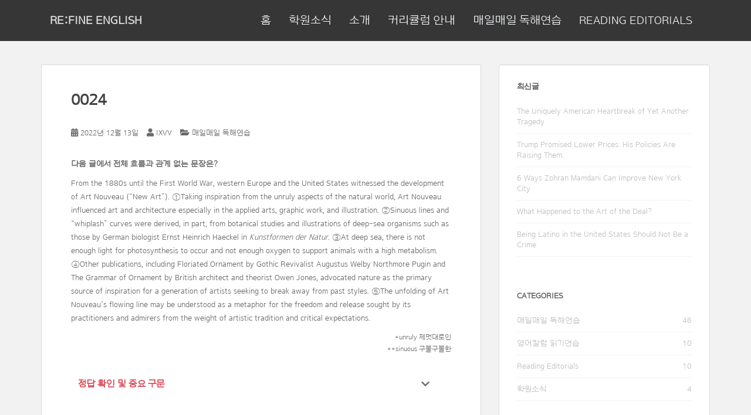

--- FILE ---
content_type: text/html; charset=UTF-8
request_url: https://blog.acidcloud.net/2022/12/13/0024/
body_size: 14737
content:
<!doctype html>
<!--[if !IE]>
<html class="no-js non-ie" lang="ko-KR"> <![endif]-->
<!--[if IE 7 ]>
<html class="no-js ie7" lang="ko-KR"> <![endif]-->
<!--[if IE 8 ]>
<html class="no-js ie8" lang="ko-KR"> <![endif]-->
<!--[if IE 9 ]>
<html class="no-js ie9" lang="ko-KR"> <![endif]-->
<!--[if gt IE 9]><!-->
<html class="no-js" lang="ko-KR"> <!--<![endif]-->
<head>
<meta charset="UTF-8">
<meta name="viewport" content="width=device-width, initial-scale=1">
<meta name="theme-color" content="">
<link rel="profile" href="http://gmpg.org/xfn/11">

<title>0024 &#8211; RE:FINE ENGLISH</title>
<meta name='robots' content='max-image-preview:large' />
<link rel='dns-prefetch' href='//fonts.googleapis.com' />
<link rel="alternate" type="application/rss+xml" title="RE:FINE ENGLISH &raquo; 피드" href="https://blog.acidcloud.net/feed/" />
<link rel="alternate" type="application/rss+xml" title="RE:FINE ENGLISH &raquo; 댓글 피드" href="https://blog.acidcloud.net/comments/feed/" />
<link rel="alternate" type="application/rss+xml" title="RE:FINE ENGLISH &raquo; 0024 댓글 피드" href="https://blog.acidcloud.net/2022/12/13/0024/feed/" />
<link rel="alternate" title="oEmbed (JSON)" type="application/json+oembed" href="https://blog.acidcloud.net/wp-json/oembed/1.0/embed?url=https%3A%2F%2Fblog.acidcloud.net%2F2022%2F12%2F13%2F0024%2F" />
<link rel="alternate" title="oEmbed (XML)" type="text/xml+oembed" href="https://blog.acidcloud.net/wp-json/oembed/1.0/embed?url=https%3A%2F%2Fblog.acidcloud.net%2F2022%2F12%2F13%2F0024%2F&#038;format=xml" />
<style id='wp-img-auto-sizes-contain-inline-css' type='text/css'>
img:is([sizes=auto i],[sizes^="auto," i]){contain-intrinsic-size:3000px 1500px}
/*# sourceURL=wp-img-auto-sizes-contain-inline-css */
</style>
<link rel='stylesheet' id='ugb-style-css-css' href='https://blog.acidcloud.net/wp-content/plugins/stackable-ultimate-gutenberg-blocks/dist/frontend_blocks.css?ver=3.19.0' type='text/css' media='all' />
<style id='ugb-style-css-inline-css' type='text/css'>
:root {--stk-block-width-default-detected: 648px;}
/*# sourceURL=ugb-style-css-inline-css */
</style>
<link rel='stylesheet' id='ugb-style-css-responsive-css' href='https://blog.acidcloud.net/wp-content/plugins/stackable-ultimate-gutenberg-blocks/dist/frontend_blocks_responsive.css?ver=3.19.0' type='text/css' media='all' />
<style id='ugb-style-css-nodep-inline-css' type='text/css'>
/* Global Color Schemes (background-scheme-default-3) */
.stk--background-scheme--scheme-default-3{--stk-block-background-color:#0f0e17;--stk-heading-color:#fffffe;--stk-text-color:#fffffe;--stk-link-color:#f00069;--stk-accent-color:#f00069;--stk-subtitle-color:#f00069;--stk-button-background-color:#f00069;--stk-button-text-color:#fffffe;--stk-button-outline-color:#fffffe;}
/* Global Color Schemes (container-scheme-default-3) */
.stk--container-scheme--scheme-default-3{--stk-container-background-color:#0f0e17;--stk-heading-color:#fffffe;--stk-text-color:#fffffe;--stk-link-color:#f00069;--stk-accent-color:#f00069;--stk-subtitle-color:#f00069;--stk-button-background-color:#f00069;--stk-button-text-color:#fffffe;--stk-button-outline-color:#fffffe;}
/* Global Preset Controls */
:root{--stk--preset--font-size--small:var(--wp--preset--font-size--small);--stk--preset--font-size--medium:var(--wp--preset--font-size--medium);--stk--preset--font-size--large:var(--wp--preset--font-size--large);--stk--preset--font-size--x-large:var(--wp--preset--font-size--x-large);--stk--preset--spacing--20:var(--wp--preset--spacing--20);--stk--preset--spacing--30:var(--wp--preset--spacing--30);--stk--preset--spacing--40:var(--wp--preset--spacing--40);--stk--preset--spacing--50:var(--wp--preset--spacing--50);--stk--preset--spacing--60:var(--wp--preset--spacing--60);--stk--preset--spacing--70:var(--wp--preset--spacing--70);--stk--preset--spacing--80:var(--wp--preset--spacing--80);}
/*# sourceURL=ugb-style-css-nodep-inline-css */
</style>
<style id='wp-emoji-styles-inline-css' type='text/css'>

	img.wp-smiley, img.emoji {
		display: inline !important;
		border: none !important;
		box-shadow: none !important;
		height: 1em !important;
		width: 1em !important;
		margin: 0 0.07em !important;
		vertical-align: -0.1em !important;
		background: none !important;
		padding: 0 !important;
	}
/*# sourceURL=wp-emoji-styles-inline-css */
</style>
<style id='wp-block-library-inline-css' type='text/css'>
:root{--wp-block-synced-color:#7a00df;--wp-block-synced-color--rgb:122,0,223;--wp-bound-block-color:var(--wp-block-synced-color);--wp-admin-theme-color:#007cba;--wp-admin-theme-color--rgb:0,124,186;--wp-admin-theme-color-darker-10:#006ba1;--wp-admin-theme-color-darker-10--rgb:0,107,161;--wp-admin-theme-color-darker-20:#005a87;--wp-admin-theme-color-darker-20--rgb:0,90,135;--wp-admin-border-width-focus:2px}@media (min-resolution:192dpi){:root{--wp-admin-border-width-focus:1.5px}}.wp-element-button{cursor:pointer}:root{--wp--preset--font-size--normal:16px;--wp--preset--font-size--huge:42px}:root .has-very-light-gray-background-color{background-color:#eee}:root .has-very-dark-gray-background-color{background-color:#313131}:root .has-very-light-gray-color{color:#eee}:root .has-very-dark-gray-color{color:#313131}:root .has-vivid-green-cyan-to-vivid-cyan-blue-gradient-background{background:linear-gradient(135deg,#00d084,#0693e3)}:root .has-purple-crush-gradient-background{background:linear-gradient(135deg,#34e2e4,#4721fb 50%,#ab1dfe)}:root .has-hazy-dawn-gradient-background{background:linear-gradient(135deg,#faaca8,#dad0ec)}:root .has-subdued-olive-gradient-background{background:linear-gradient(135deg,#fafae1,#67a671)}:root .has-atomic-cream-gradient-background{background:linear-gradient(135deg,#fdd79a,#004a59)}:root .has-nightshade-gradient-background{background:linear-gradient(135deg,#330968,#31cdcf)}:root .has-midnight-gradient-background{background:linear-gradient(135deg,#020381,#2874fc)}.has-regular-font-size{font-size:1em}.has-larger-font-size{font-size:2.625em}.has-normal-font-size{font-size:var(--wp--preset--font-size--normal)}.has-huge-font-size{font-size:var(--wp--preset--font-size--huge)}.has-text-align-center{text-align:center}.has-text-align-left{text-align:left}.has-text-align-right{text-align:right}#end-resizable-editor-section{display:none}.aligncenter{clear:both}.items-justified-left{justify-content:flex-start}.items-justified-center{justify-content:center}.items-justified-right{justify-content:flex-end}.items-justified-space-between{justify-content:space-between}.screen-reader-text{word-wrap:normal!important;border:0;clip-path:inset(50%);height:1px;margin:-1px;overflow:hidden;padding:0;position:absolute;width:1px}.screen-reader-text:focus{background-color:#ddd;clip-path:none;color:#444;display:block;font-size:1em;height:auto;left:5px;line-height:normal;padding:15px 23px 14px;text-decoration:none;top:5px;width:auto;z-index:100000}html :where(.has-border-color){border-style:solid}html :where([style*=border-top-color]){border-top-style:solid}html :where([style*=border-right-color]){border-right-style:solid}html :where([style*=border-bottom-color]){border-bottom-style:solid}html :where([style*=border-left-color]){border-left-style:solid}html :where([style*=border-width]){border-style:solid}html :where([style*=border-top-width]){border-top-style:solid}html :where([style*=border-right-width]){border-right-style:solid}html :where([style*=border-bottom-width]){border-bottom-style:solid}html :where([style*=border-left-width]){border-left-style:solid}html :where(img[class*=wp-image-]){height:auto;max-width:100%}:where(figure){margin:0 0 1em}html :where(.is-position-sticky){--wp-admin--admin-bar--position-offset:var(--wp-admin--admin-bar--height,0px)}@media screen and (max-width:600px){html :where(.is-position-sticky){--wp-admin--admin-bar--position-offset:0px}}

/*# sourceURL=wp-block-library-inline-css */
</style><style id='wp-block-paragraph-inline-css' type='text/css'>
.is-small-text{font-size:.875em}.is-regular-text{font-size:1em}.is-large-text{font-size:2.25em}.is-larger-text{font-size:3em}.has-drop-cap:not(:focus):first-letter{float:left;font-size:8.4em;font-style:normal;font-weight:100;line-height:.68;margin:.05em .1em 0 0;text-transform:uppercase}body.rtl .has-drop-cap:not(:focus):first-letter{float:none;margin-left:.1em}p.has-drop-cap.has-background{overflow:hidden}:root :where(p.has-background){padding:1.25em 2.375em}:where(p.has-text-color:not(.has-link-color)) a{color:inherit}p.has-text-align-left[style*="writing-mode:vertical-lr"],p.has-text-align-right[style*="writing-mode:vertical-rl"]{rotate:180deg}
/*# sourceURL=https://blog.acidcloud.net/wp-content/plugins/gutenberg/build/block-library/blocks/paragraph/style.css */
</style>
<style id='wp-block-spacer-inline-css' type='text/css'>
.wp-block-spacer{clear:both}
/*# sourceURL=https://blog.acidcloud.net/wp-content/plugins/gutenberg/build/block-library/blocks/spacer/style.css */
</style>
<style id='wp-block-table-inline-css' type='text/css'>
.wp-block-table{overflow-x:auto}.wp-block-table table{border-collapse:collapse;width:100%}.wp-block-table thead{border-bottom:3px solid}.wp-block-table tfoot{border-top:3px solid}.wp-block-table td,.wp-block-table th{border:1px solid;padding:.5em}.wp-block-table .has-fixed-layout{table-layout:fixed;width:100%}.wp-block-table .has-fixed-layout td,.wp-block-table .has-fixed-layout th{word-break:break-word}.wp-block-table.aligncenter,.wp-block-table.alignleft,.wp-block-table.alignright{display:table;width:auto}.wp-block-table.aligncenter td,.wp-block-table.aligncenter th,.wp-block-table.alignleft td,.wp-block-table.alignleft th,.wp-block-table.alignright td,.wp-block-table.alignright th{word-break:break-word}.wp-block-table .has-subtle-light-gray-background-color{background-color:#f3f4f5}.wp-block-table .has-subtle-pale-green-background-color{background-color:#e9fbe5}.wp-block-table .has-subtle-pale-blue-background-color{background-color:#e7f5fe}.wp-block-table .has-subtle-pale-pink-background-color{background-color:#fcf0ef}.wp-block-table.is-style-stripes{background-color:initial;border-bottom:1px solid #f0f0f0;border-collapse:inherit;border-spacing:0}.wp-block-table.is-style-stripes tbody tr:nth-child(odd){background-color:#f0f0f0}.wp-block-table.is-style-stripes.has-subtle-light-gray-background-color tbody tr:nth-child(odd){background-color:#f3f4f5}.wp-block-table.is-style-stripes.has-subtle-pale-green-background-color tbody tr:nth-child(odd){background-color:#e9fbe5}.wp-block-table.is-style-stripes.has-subtle-pale-blue-background-color tbody tr:nth-child(odd){background-color:#e7f5fe}.wp-block-table.is-style-stripes.has-subtle-pale-pink-background-color tbody tr:nth-child(odd){background-color:#fcf0ef}.wp-block-table.is-style-stripes td,.wp-block-table.is-style-stripes th{border-color:#0000}.wp-block-table .has-border-color td,.wp-block-table .has-border-color th,.wp-block-table .has-border-color tr,.wp-block-table .has-border-color>*{border-color:inherit}.wp-block-table table[style*=border-top-color] tr:first-child,.wp-block-table table[style*=border-top-color] tr:first-child td,.wp-block-table table[style*=border-top-color] tr:first-child th,.wp-block-table table[style*=border-top-color]>*,.wp-block-table table[style*=border-top-color]>* td,.wp-block-table table[style*=border-top-color]>* th{border-top-color:inherit}.wp-block-table table[style*=border-top-color] tr:not(:first-child){border-top-color:initial}.wp-block-table table[style*=border-right-color] td:last-child,.wp-block-table table[style*=border-right-color] th,.wp-block-table table[style*=border-right-color] tr,.wp-block-table table[style*=border-right-color]>*{border-right-color:inherit}.wp-block-table table[style*=border-bottom-color] tr:last-child,.wp-block-table table[style*=border-bottom-color] tr:last-child td,.wp-block-table table[style*=border-bottom-color] tr:last-child th,.wp-block-table table[style*=border-bottom-color]>*,.wp-block-table table[style*=border-bottom-color]>* td,.wp-block-table table[style*=border-bottom-color]>* th{border-bottom-color:inherit}.wp-block-table table[style*=border-bottom-color] tr:not(:last-child){border-bottom-color:initial}.wp-block-table table[style*=border-left-color] td:first-child,.wp-block-table table[style*=border-left-color] th,.wp-block-table table[style*=border-left-color] tr,.wp-block-table table[style*=border-left-color]>*{border-left-color:inherit}.wp-block-table table[style*=border-style] td,.wp-block-table table[style*=border-style] th,.wp-block-table table[style*=border-style] tr,.wp-block-table table[style*=border-style]>*{border-style:inherit}.wp-block-table table[style*=border-width] td,.wp-block-table table[style*=border-width] th,.wp-block-table table[style*=border-width] tr,.wp-block-table table[style*=border-width]>*{border-style:inherit;border-width:inherit}
/*# sourceURL=https://blog.acidcloud.net/wp-content/plugins/gutenberg/build/block-library/blocks/table/style.css */
</style>
<style id='wp-block-archives-inline-css' type='text/css'>
.wp-block-archives{box-sizing:border-box}.wp-block-archives-dropdown label{display:block}
/*# sourceURL=https://blog.acidcloud.net/wp-content/plugins/gutenberg/build/block-library/blocks/archives/style.css */
</style>
<style id='wp-block-latest-posts-inline-css' type='text/css'>
.wp-block-latest-posts{box-sizing:border-box}.wp-block-latest-posts.alignleft{margin-right:2em}.wp-block-latest-posts.alignright{margin-left:2em}.wp-block-latest-posts.wp-block-latest-posts__list{list-style:none}.wp-block-latest-posts.wp-block-latest-posts__list li{clear:both;overflow-wrap:break-word}.wp-block-latest-posts.is-grid{display:flex;flex-wrap:wrap}.wp-block-latest-posts.is-grid li{margin:0 1.25em 1.25em 0;width:100%}@media (min-width:600px){.wp-block-latest-posts.columns-2 li{width:calc(50% - .625em)}.wp-block-latest-posts.columns-2 li:nth-child(2n){margin-right:0}.wp-block-latest-posts.columns-3 li{width:calc(33.33333% - .83333em)}.wp-block-latest-posts.columns-3 li:nth-child(3n){margin-right:0}.wp-block-latest-posts.columns-4 li{width:calc(25% - .9375em)}.wp-block-latest-posts.columns-4 li:nth-child(4n){margin-right:0}.wp-block-latest-posts.columns-5 li{width:calc(20% - 1em)}.wp-block-latest-posts.columns-5 li:nth-child(5n){margin-right:0}.wp-block-latest-posts.columns-6 li{width:calc(16.66667% - 1.04167em)}.wp-block-latest-posts.columns-6 li:nth-child(6n){margin-right:0}}:root :where(.wp-block-latest-posts.is-grid){padding:0}:root :where(.wp-block-latest-posts.wp-block-latest-posts__list){padding-left:0}.wp-block-latest-posts__post-author,.wp-block-latest-posts__post-date{display:block;font-size:.8125em}.wp-block-latest-posts__post-excerpt,.wp-block-latest-posts__post-full-content{margin-bottom:1em;margin-top:.5em}.wp-block-latest-posts__featured-image a{display:inline-block}.wp-block-latest-posts__featured-image img{height:auto;max-width:100%;width:auto}.wp-block-latest-posts__featured-image.alignleft{float:left;margin-right:1em}.wp-block-latest-posts__featured-image.alignright{float:right;margin-left:1em}.wp-block-latest-posts__featured-image.aligncenter{margin-bottom:1em;text-align:center}
/*# sourceURL=https://blog.acidcloud.net/wp-content/plugins/gutenberg/build/block-library/blocks/latest-posts/style.css */
</style>
<style id='global-styles-inline-css' type='text/css'>
:root{--wp--preset--aspect-ratio--square: 1;--wp--preset--aspect-ratio--4-3: 4/3;--wp--preset--aspect-ratio--3-4: 3/4;--wp--preset--aspect-ratio--3-2: 3/2;--wp--preset--aspect-ratio--2-3: 2/3;--wp--preset--aspect-ratio--16-9: 16/9;--wp--preset--aspect-ratio--9-16: 9/16;--wp--preset--color--black: #000000;--wp--preset--color--cyan-bluish-gray: #abb8c3;--wp--preset--color--white: #ffffff;--wp--preset--color--pale-pink: #f78da7;--wp--preset--color--vivid-red: #cf2e2e;--wp--preset--color--luminous-vivid-orange: #ff6900;--wp--preset--color--luminous-vivid-amber: #fcb900;--wp--preset--color--light-green-cyan: #7bdcb5;--wp--preset--color--vivid-green-cyan: #00d084;--wp--preset--color--pale-cyan-blue: #8ed1fc;--wp--preset--color--vivid-cyan-blue: #0693e3;--wp--preset--color--vivid-purple: #9b51e0;--wp--preset--gradient--vivid-cyan-blue-to-vivid-purple: linear-gradient(135deg,rgb(6,147,227) 0%,rgb(155,81,224) 100%);--wp--preset--gradient--light-green-cyan-to-vivid-green-cyan: linear-gradient(135deg,rgb(122,220,180) 0%,rgb(0,208,130) 100%);--wp--preset--gradient--luminous-vivid-amber-to-luminous-vivid-orange: linear-gradient(135deg,rgb(252,185,0) 0%,rgb(255,105,0) 100%);--wp--preset--gradient--luminous-vivid-orange-to-vivid-red: linear-gradient(135deg,rgb(255,105,0) 0%,rgb(207,46,46) 100%);--wp--preset--gradient--very-light-gray-to-cyan-bluish-gray: linear-gradient(135deg,rgb(238,238,238) 0%,rgb(169,184,195) 100%);--wp--preset--gradient--cool-to-warm-spectrum: linear-gradient(135deg,rgb(74,234,220) 0%,rgb(151,120,209) 20%,rgb(207,42,186) 40%,rgb(238,44,130) 60%,rgb(251,105,98) 80%,rgb(254,248,76) 100%);--wp--preset--gradient--blush-light-purple: linear-gradient(135deg,rgb(255,206,236) 0%,rgb(152,150,240) 100%);--wp--preset--gradient--blush-bordeaux: linear-gradient(135deg,rgb(254,205,165) 0%,rgb(254,45,45) 50%,rgb(107,0,62) 100%);--wp--preset--gradient--luminous-dusk: linear-gradient(135deg,rgb(255,203,112) 0%,rgb(199,81,192) 50%,rgb(65,88,208) 100%);--wp--preset--gradient--pale-ocean: linear-gradient(135deg,rgb(255,245,203) 0%,rgb(182,227,212) 50%,rgb(51,167,181) 100%);--wp--preset--gradient--electric-grass: linear-gradient(135deg,rgb(202,248,128) 0%,rgb(113,206,126) 100%);--wp--preset--gradient--midnight: linear-gradient(135deg,rgb(2,3,129) 0%,rgb(40,116,252) 100%);--wp--preset--font-size--small: 13px;--wp--preset--font-size--medium: 20px;--wp--preset--font-size--large: 36px;--wp--preset--font-size--x-large: 42px;--wp--preset--spacing--20: 0.44rem;--wp--preset--spacing--30: 0.67rem;--wp--preset--spacing--40: 1rem;--wp--preset--spacing--50: 1.5rem;--wp--preset--spacing--60: 2.25rem;--wp--preset--spacing--70: 3.38rem;--wp--preset--spacing--80: 5.06rem;--wp--preset--shadow--natural: 6px 6px 9px rgba(0, 0, 0, 0.2);--wp--preset--shadow--deep: 12px 12px 50px rgba(0, 0, 0, 0.4);--wp--preset--shadow--sharp: 6px 6px 0px rgba(0, 0, 0, 0.2);--wp--preset--shadow--outlined: 6px 6px 0px -3px rgb(255, 255, 255), 6px 6px rgb(0, 0, 0);--wp--preset--shadow--crisp: 6px 6px 0px rgb(0, 0, 0);}:where(.is-layout-flex){gap: 0.5em;}:where(.is-layout-grid){gap: 0.5em;}body .is-layout-flex{display: flex;}.is-layout-flex{flex-wrap: wrap;align-items: center;}.is-layout-flex > :is(*, div){margin: 0;}body .is-layout-grid{display: grid;}.is-layout-grid > :is(*, div){margin: 0;}:where(.wp-block-columns.is-layout-flex){gap: 2em;}:where(.wp-block-columns.is-layout-grid){gap: 2em;}:where(.wp-block-post-template.is-layout-flex){gap: 1.25em;}:where(.wp-block-post-template.is-layout-grid){gap: 1.25em;}.has-black-color{color: var(--wp--preset--color--black) !important;}.has-cyan-bluish-gray-color{color: var(--wp--preset--color--cyan-bluish-gray) !important;}.has-white-color{color: var(--wp--preset--color--white) !important;}.has-pale-pink-color{color: var(--wp--preset--color--pale-pink) !important;}.has-vivid-red-color{color: var(--wp--preset--color--vivid-red) !important;}.has-luminous-vivid-orange-color{color: var(--wp--preset--color--luminous-vivid-orange) !important;}.has-luminous-vivid-amber-color{color: var(--wp--preset--color--luminous-vivid-amber) !important;}.has-light-green-cyan-color{color: var(--wp--preset--color--light-green-cyan) !important;}.has-vivid-green-cyan-color{color: var(--wp--preset--color--vivid-green-cyan) !important;}.has-pale-cyan-blue-color{color: var(--wp--preset--color--pale-cyan-blue) !important;}.has-vivid-cyan-blue-color{color: var(--wp--preset--color--vivid-cyan-blue) !important;}.has-vivid-purple-color{color: var(--wp--preset--color--vivid-purple) !important;}.has-black-background-color{background-color: var(--wp--preset--color--black) !important;}.has-cyan-bluish-gray-background-color{background-color: var(--wp--preset--color--cyan-bluish-gray) !important;}.has-white-background-color{background-color: var(--wp--preset--color--white) !important;}.has-pale-pink-background-color{background-color: var(--wp--preset--color--pale-pink) !important;}.has-vivid-red-background-color{background-color: var(--wp--preset--color--vivid-red) !important;}.has-luminous-vivid-orange-background-color{background-color: var(--wp--preset--color--luminous-vivid-orange) !important;}.has-luminous-vivid-amber-background-color{background-color: var(--wp--preset--color--luminous-vivid-amber) !important;}.has-light-green-cyan-background-color{background-color: var(--wp--preset--color--light-green-cyan) !important;}.has-vivid-green-cyan-background-color{background-color: var(--wp--preset--color--vivid-green-cyan) !important;}.has-pale-cyan-blue-background-color{background-color: var(--wp--preset--color--pale-cyan-blue) !important;}.has-vivid-cyan-blue-background-color{background-color: var(--wp--preset--color--vivid-cyan-blue) !important;}.has-vivid-purple-background-color{background-color: var(--wp--preset--color--vivid-purple) !important;}.has-black-border-color{border-color: var(--wp--preset--color--black) !important;}.has-cyan-bluish-gray-border-color{border-color: var(--wp--preset--color--cyan-bluish-gray) !important;}.has-white-border-color{border-color: var(--wp--preset--color--white) !important;}.has-pale-pink-border-color{border-color: var(--wp--preset--color--pale-pink) !important;}.has-vivid-red-border-color{border-color: var(--wp--preset--color--vivid-red) !important;}.has-luminous-vivid-orange-border-color{border-color: var(--wp--preset--color--luminous-vivid-orange) !important;}.has-luminous-vivid-amber-border-color{border-color: var(--wp--preset--color--luminous-vivid-amber) !important;}.has-light-green-cyan-border-color{border-color: var(--wp--preset--color--light-green-cyan) !important;}.has-vivid-green-cyan-border-color{border-color: var(--wp--preset--color--vivid-green-cyan) !important;}.has-pale-cyan-blue-border-color{border-color: var(--wp--preset--color--pale-cyan-blue) !important;}.has-vivid-cyan-blue-border-color{border-color: var(--wp--preset--color--vivid-cyan-blue) !important;}.has-vivid-purple-border-color{border-color: var(--wp--preset--color--vivid-purple) !important;}.has-vivid-cyan-blue-to-vivid-purple-gradient-background{background: var(--wp--preset--gradient--vivid-cyan-blue-to-vivid-purple) !important;}.has-light-green-cyan-to-vivid-green-cyan-gradient-background{background: var(--wp--preset--gradient--light-green-cyan-to-vivid-green-cyan) !important;}.has-luminous-vivid-amber-to-luminous-vivid-orange-gradient-background{background: var(--wp--preset--gradient--luminous-vivid-amber-to-luminous-vivid-orange) !important;}.has-luminous-vivid-orange-to-vivid-red-gradient-background{background: var(--wp--preset--gradient--luminous-vivid-orange-to-vivid-red) !important;}.has-very-light-gray-to-cyan-bluish-gray-gradient-background{background: var(--wp--preset--gradient--very-light-gray-to-cyan-bluish-gray) !important;}.has-cool-to-warm-spectrum-gradient-background{background: var(--wp--preset--gradient--cool-to-warm-spectrum) !important;}.has-blush-light-purple-gradient-background{background: var(--wp--preset--gradient--blush-light-purple) !important;}.has-blush-bordeaux-gradient-background{background: var(--wp--preset--gradient--blush-bordeaux) !important;}.has-luminous-dusk-gradient-background{background: var(--wp--preset--gradient--luminous-dusk) !important;}.has-pale-ocean-gradient-background{background: var(--wp--preset--gradient--pale-ocean) !important;}.has-electric-grass-gradient-background{background: var(--wp--preset--gradient--electric-grass) !important;}.has-midnight-gradient-background{background: var(--wp--preset--gradient--midnight) !important;}.has-small-font-size{font-size: var(--wp--preset--font-size--small) !important;}.has-medium-font-size{font-size: var(--wp--preset--font-size--medium) !important;}.has-large-font-size{font-size: var(--wp--preset--font-size--large) !important;}.has-x-large-font-size{font-size: var(--wp--preset--font-size--x-large) !important;}
/*# sourceURL=global-styles-inline-css */
</style>

<style id='classic-theme-styles-inline-css' type='text/css'>
/*! This file is auto-generated */
.wp-block-button__link{color:#fff;background-color:#32373c;border-radius:9999px;box-shadow:none;text-decoration:none;padding:calc(.667em + 2px) calc(1.333em + 2px);font-size:1.125em}.wp-block-file__button{background:#32373c;color:#fff;text-decoration:none}
/*# sourceURL=/wp-includes/css/classic-themes.min.css */
</style>
<link rel='stylesheet' id='uaf_client_css-css' href='https://blog.acidcloud.net/wp-content/uploads/useanyfont/uaf.css?ver=1752076391' type='text/css' media='all' />
<link rel='stylesheet' id='sparkling-bootstrap-css' href='https://blog.acidcloud.net/wp-content/themes/sparkling/assets/css/bootstrap.min.css?ver=6.9' type='text/css' media='all' />
<link rel='stylesheet' id='sparkling-icons-css' href='https://blog.acidcloud.net/wp-content/themes/sparkling/assets/css/fontawesome-all.min.css?ver=5.1.1.' type='text/css' media='all' />
<link rel='stylesheet' id='sparkling-fonts-css' href='//fonts.googleapis.com/css?family=Open+Sans%3A400italic%2C400%2C600%2C700%7CRoboto+Slab%3A400%2C300%2C700&#038;ver=6.9' type='text/css' media='all' />
<link rel='stylesheet' id='sparkling-style-css' href='https://blog.acidcloud.net/wp-content/themes/sparkling/style.css?ver=2.4.2' type='text/css' media='all' />
<script type="text/javascript" src="https://blog.acidcloud.net/wp-includes/js/jquery/jquery.min.js?ver=3.7.1" id="jquery-core-js"></script>
<script type="text/javascript" src="https://blog.acidcloud.net/wp-includes/js/jquery/jquery-migrate.min.js?ver=3.4.1" id="jquery-migrate-js"></script>
<script type="text/javascript" src="https://blog.acidcloud.net/wp-content/themes/sparkling/assets/js/vendor/bootstrap.min.js?ver=6.9" id="sparkling-bootstrapjs-js"></script>
<script type="text/javascript" src="https://blog.acidcloud.net/wp-content/themes/sparkling/assets/js/functions.js?ver=20180503" id="sparkling-functions-js"></script>
<link rel="https://api.w.org/" href="https://blog.acidcloud.net/wp-json/" /><link rel="alternate" title="JSON" type="application/json" href="https://blog.acidcloud.net/wp-json/wp/v2/posts/579" /><link rel="EditURI" type="application/rsd+xml" title="RSD" href="https://blog.acidcloud.net/xmlrpc.php?rsd" />
<meta name="generator" content="WordPress 6.9" />
<link rel="canonical" href="https://blog.acidcloud.net/2022/12/13/0024/" />
<link rel='shortlink' href='https://blog.acidcloud.net/?p=579' />
<style type="text/css"></style><link rel="pingback" href="https://blog.acidcloud.net/xmlrpc.php">        <style type="text/css">
                    .navbar > .container .navbar-brand {
                color: #dadada;
            }
                </style>
        
<style class="stk-block-styles">.stk-1b4614a{border-style:solid !important;border-color:#dfdad1 !important;border-top-width:0px !important;border-right-width:0px !important;border-bottom-width:0px !important;border-left-width:0px !important}.stk-1b4614a{padding-bottom:24px !important;margin-bottom:0px !important}.stk-a9cb2da .stk-block-heading__text,:is(.stk-d38a07a, .stk-123af77) .stk-block-text__text{font-size:14px !important}.stk-cd2941b{border-style:dashed !important;border-color:#34db9e !important;border-top-width:1px !important;border-right-width:1px !important;border-bottom-width:1px !important;border-left-width:1px !important}.stk-cd2941b-container{padding-top:0px !important;padding-right:0px !important;padding-bottom:0px !important;padding-left:0px !important}.stk-3d20ad5,.stk-d6ee608{margin-bottom:0px !important}:is(.stk-3d20ad5, .stk-d6ee608, .stk-edaea32) .stk-block-text__text{font-size:14px !important;font-weight:bold !important}@media screen and (max-width:1023px){.stk-a9cb2da .stk-block-heading__text,:is(.stk-3d20ad5, .stk-d38a07a, .stk-d6ee608, .stk-123af77, .stk-edaea32) .stk-block-text__text{font-size:14px !important}}</style><link rel="icon" href="https://blog.acidcloud.net/wp-content/uploads/2025/10/cropped-DALL·E-2025-10-04-15.12.18-A-glowing-crystal-icon-designed-for-a-website-favicon.-The-crystal-is-based-on-a-sharp-geometric-shape-with-clear-facets-similar-to-a-hand-drawn-pol-32x32.webp" sizes="32x32" />
<link rel="icon" href="https://blog.acidcloud.net/wp-content/uploads/2025/10/cropped-DALL·E-2025-10-04-15.12.18-A-glowing-crystal-icon-designed-for-a-website-favicon.-The-crystal-is-based-on-a-sharp-geometric-shape-with-clear-facets-similar-to-a-hand-drawn-pol-192x192.webp" sizes="192x192" />
<link rel="apple-touch-icon" href="https://blog.acidcloud.net/wp-content/uploads/2025/10/cropped-DALL·E-2025-10-04-15.12.18-A-glowing-crystal-icon-designed-for-a-website-favicon.-The-crystal-is-based-on-a-sharp-geometric-shape-with-clear-facets-similar-to-a-hand-drawn-pol-180x180.webp" />
<meta name="msapplication-TileImage" content="https://blog.acidcloud.net/wp-content/uploads/2025/10/cropped-DALL·E-2025-10-04-15.12.18-A-glowing-crystal-icon-designed-for-a-website-favicon.-The-crystal-is-based-on-a-sharp-geometric-shape-with-clear-facets-similar-to-a-hand-drawn-pol-270x270.webp" />
		<style type="text/css" id="wp-custom-css">
			.navbar-default .navbar-nav > li > a {
    color: #F5F7FA;
    text-transform: uppercase;
    font-size: 20px;
}


.table>tbody>tr>td, .table>tbody>tr>th, .table>tfoot>tr>td, .table>tfoot>tr>th, .table>thead>tr>td, .table>thead>tr>th {
    border-top: 1px solid;
	
}


.wp-block-code code {
    font-family: 'arita';
}		</style>
		
</head>

<body class="wp-singular post-template-default single single-post postid-579 single-format-standard wp-theme-sparkling stk-has-block-style-inheritance stk-has-color-schemes">
	<a class="sr-only sr-only-focusable" href="#content">Skip to main content</a>
<div id="page" class="hfeed site">

	<header id="masthead" class="site-header" role="banner">
		<nav class="navbar navbar-default
		" role="navigation">
			<div class="container">
				<div class="row">
					<div class="site-navigation-inner col-sm-12">
						<div class="navbar-header">


														<div id="logo">
															<p class="site-name">																		<a class="navbar-brand" href="https://blog.acidcloud.net/" title="RE:FINE ENGLISH" rel="home">RE:FINE ENGLISH</a>
																</p>																													</div><!-- end of #logo -->

							<button type="button" class="btn navbar-toggle" data-toggle="collapse" data-target=".navbar-ex1-collapse">
								<span class="sr-only">Toggle navigation</span>
								<span class="icon-bar"></span>
								<span class="icon-bar"></span>
								<span class="icon-bar"></span>
							</button>
						</div>



						<div class="collapse navbar-collapse navbar-ex1-collapse"><ul id="menu-main" class="nav navbar-nav"><li id="menu-item-143" class="menu-item menu-item-type-custom menu-item-object-custom menu-item-home menu-item-143"><a href="https://blog.acidcloud.net">홈</a></li>
<li id="menu-item-783" class="menu-item menu-item-type-taxonomy menu-item-object-category menu-item-783"><a href="https://blog.acidcloud.net/category/%ed%95%99%ec%9b%90%ec%86%8c%ec%8b%9d/">학원소식</a></li>
<li id="menu-item-284" class="menu-item menu-item-type-post_type menu-item-object-page menu-item-home menu-item-284"><a href="https://blog.acidcloud.net/">소개</a></li>
<li id="menu-item-410" class="menu-item menu-item-type-post_type menu-item-object-page menu-item-410"><a href="https://blog.acidcloud.net/%ec%bb%a4%eb%a6%ac%ed%81%98%eb%9f%bc/">커리큘럼 안내</a></li>
<li id="menu-item-285" class="menu-item menu-item-type-taxonomy menu-item-object-category current-post-ancestor current-menu-parent current-post-parent menu-item-285"><a href="https://blog.acidcloud.net/category/%eb%8f%85%ed%95%b4/">매일매일 독해연습</a></li>
<li id="menu-item-1017" class="menu-item menu-item-type-taxonomy menu-item-object-category menu-item-1017"><a href="https://blog.acidcloud.net/category/reading-editorials/">Reading Editorials</a></li>
</ul></div>


					</div>
				</div>
			</div>
		</nav><!-- .site-navigation -->
	</header><!-- #masthead -->

	<div id="content" class="site-content">

		<div class="top-section">
								</div>

		<div class="container main-content-area">
						<div class="row side-pull-left">
				<div class="main-content-inner col-sm-12 col-md-8">

	<div id="primary" class="content-area">
		<main id="main" class="site-main" role="main">

		<article id="post-579" class="post-579 post type-post status-publish format-standard hentry category-4 tag-7">
		<div class="post-inner-content">
		<header class="entry-header page-header">

			<h1 class="entry-title ">0024</h1>

			<div class="entry-meta">
				<span class="posted-on"><i class="fa fa-calendar-alt"></i> <a href="https://blog.acidcloud.net/2022/12/13/0024/" rel="bookmark"><time class="entry-date published" datetime="2022-12-13T14:21:04+00:00">2022년 12월 13일</time><time class="updated" datetime="2022-12-13T14:21:04+00:00">2022년 12월 13일</time></a></span><span class="byline"> <i class="fa fa-user"></i> <span class="author vcard"><a class="url fn n" href="https://blog.acidcloud.net/author/ixvv/">IXVV</a></span></span>
								<span class="cat-links"><i class="fa fa-folder-open"></i>
				 <a href="https://blog.acidcloud.net/category/%eb%8f%85%ed%95%b4/" rel="category tag">매일매일 독해연습</a>				</span>
								
			</div><!-- .entry-meta -->
		</header><!-- .entry-header -->

		<div class="entry-content">
			
<p style="font-size:14px"><strong>다음&nbsp;글에서 전체 흐름과 관계 없는 문장은?</strong></p>



<p style="font-size:14px">From the 1880s until the First World War, western Europe and the United States witnessed the development of Art Nouveau (“New Art”). ①Taking inspiration from the unruly aspects of the natural world, Art Nouveau influenced art and architecture especially in the applied arts, graphic work, and illustration. ②Sinuous lines and “whiplash” curves were derived, in part, from botanical studies and illustrations of deep-sea organisms such as those by German biologist Ernst Heinrich Haeckel in&nbsp;<em>Kunstformen der Natur</em>. ③At deep sea, there is not enough light for photosynthesis to occur and not enough oxygen to support animals with a high metabolism. ④Other publications, including Floriated Ornament by Gothic Revivalist Augustus Welby Northmore Pugin and The Grammar of Ornament by British architect and theorist Owen Jones, advocated nature as the primary source of inspiration for a generation of artists seeking to break away from past styles. ⑤The unfolding of Art Nouveau’s flowing line may be understood as a metaphor for the freedom and release sought by its practitioners and admirers from the weight of artistic tradition and critical expectations.</p>



<p class="has-text-align-right" style="font-size:12px">*unruly 제멋대로인  <br>**sinuous 구불구불한</p>



<div style="height:20px" aria-hidden="true" class="wp-block-spacer"></div>



<details class="wp-block-stackable-accordion stk-block-accordion stk-inner-blocks stk-block-content stk-block stk-1b4614a is-style-plain" data-block-id="1b4614a">
<summary class="wp-block-stackable-column stk-block-column stk-block-column--v2 stk-column stk-block stk-34159cf stk--container-small stk-block-accordion__heading" data-block-id="34159cf"><div class="stk-column-wrapper stk-block-column__content stk-container stk-34159cf-container stk--no-background stk--no-padding"><div class="stk-block-content stk-inner-blocks stk-34159cf-inner-blocks">
<div class="wp-block-stackable-icon-label stk-block-icon-label stk-block stk-dbe9df8" data-block-id="dbe9df8"><div class="stk-row stk-inner-blocks stk-block-content">
<div class="wp-block-stackable-heading stk-block-heading stk-block stk-a9cb2da" id="정답-확인-및-중요-구문" data-block-id="a9cb2da"><h4 class="stk-block-heading__text">정답 확인 및 중요 구문</h4></div>



<div class="wp-block-stackable-icon stk-block-icon stk-block stk-bca4f80" data-block-id="bca4f80"><span class="stk--svg-wrapper"><div class="stk--inner-svg"><svg style="height:0;width:0"><defs><linearGradient id="linear-gradient-bca4f80" x1="0" x2="100%" y1="0" y2="0"><stop offset="0%" style="stop-opacity:1;stop-color:var(--linear-gradient-bca-4-f-80-color-1)"></stop><stop offset="100%" style="stop-opacity:1;stop-color:var(--linear-gradient-bca-4-f-80-color-2)"></stop></linearGradient></defs></svg><svg data-prefix="fas" data-icon="chevron-down" class="svg-inline--fa fa-chevron-down fa-w-14" xmlns="http://www.w3.org/2000/svg" viewBox="0 0 448 512" aria-hidden="true" width="32" height="32"><path fill="currentColor" d="M207.029 381.476L12.686 187.132c-9.373-9.373-9.373-24.569 0-33.941l22.667-22.667c9.357-9.357 24.522-9.375 33.901-.04L224 284.505l154.745-154.021c9.379-9.335 24.544-9.317 33.901.04l22.667 22.667c9.373 9.373 9.373 24.569 0 33.941L240.971 381.476c-9.373 9.372-24.569 9.372-33.942 0z"></path></svg></div></span></div>
</div></div>
</div></div></summary>



<div class="wp-block-stackable-column stk-block-column stk-block-column--v2 stk-column stk-block stk-cd2941b stk-block-accordion__content" data-block-id="cd2941b"><div class="stk-column-wrapper stk-block-column__content stk-container stk-cd2941b-container stk--no-background stk--no-padding"><div class="stk-block-content stk-inner-blocks stk-cd2941b-inner-blocks">
<div class="wp-block-stackable-text stk-block-text stk-block stk-3d20ad5" data-block-id="3d20ad5"><p class="stk-block-text__text">정답 및 해석</p></div>



<div class="wp-block-stackable-text stk-block-text stk-block stk-d38a07a" data-block-id="d38a07a"><p class="stk-block-text__text">③<br>원문 : <a href="https://www.metmuseum.org/toah/hd/artn/hd_artn.htm" target="_blank" rel="noopener" title="Art Nouveau">Art Nouveau</a><br><br>1880년대부터 제1차 세계 대전까지 서유럽과 미국은 아르누보의 발전을 목격했다. 자연계의 제멋대로인 측면에서 영감을 받아, 아르누보는 특히 응용 예술, 그래픽 작업, 삽화에서 예술과 건축에 영향을 미쳤다. 구불구불한 선과 &#8220;채찍&#8221; 곡선은 부분적으로 독일 생물학자 Ernst Heinrich Haeckel이 <em>Kunstformen der Natur</em>에서 그린 것과 같은 심해 생물체의 식물학 연구와 삽화에서 파생되었다. <strong>(무관한 문장)심해에서는 광합성을 하기에 충분한 빛이 없고 높은 신진대사를 하는 동물들을 지원하기에 충분한 산소가 없다.</strong> 고딕 부흥론자 Augustus Welby Northmore Pugin의 Floriated Ornament와 영국 건축가이자 이론가인 Owen Jones의 The Grammar of Ornament를 포함한 다른 출판물들은 과거 스타일에서 탈피하고자 하는 예술가 세대를 위한 영감의 주요 원천으로 자연을 옹호했다. 아르누보의 유유히 흐르는 선이 펼쳐지는 것은 예술적 전통과 비판적 기대의 무게로부터 그것의 실천가들과 숭배자들이 추구하는 자유와 해방에 대한 은유로 이해될 수 있다.</p></div>



<div class="wp-block-stackable-text stk-block-text stk-block stk-d6ee608" data-block-id="d6ee608"><p class="stk-block-text__text">중요구문</p></div>



<div class="wp-block-stackable-text stk-block-text stk-block stk-123af77" data-block-id="123af77"><p class="stk-block-text__text">Other publications, / ⓐincluding Floriated Ornament / by Gothic Revivalist Augustus Welby Northmore Pugin / ⓑand The Grammar of Ornament / by British architect and theorist Owen Jones, / ⓒadvocated / nature / as the primary source of inspiration / for a generation of artists / ⓓseeking to break away / from past styles.<br>다른 출판물들은, / Floriated Ornament를 포함하는 / 고딕 부흥론자 Augustus Welby Northmore Pugin의 / 그리고 The Grammar of Ornament를 / 영국 건축가이자 이론가인 Owen Jones의, / 옹호했다 / 자연을 / 영감의 주요 근원으로 / 예술가 세대를 위한 / 탈피를 추구하는 / 과거 스타일로부터<br><br>ⓐ 분사형 전치사로 부사구를 이끌고 있으며 주절의 주어와 동사사이에 콤마(, including ~~ Jones,)로 삽입되어있다.<br>ⓑ 명사구 2개가 병렬연결되어있다. 명사구의 길이가 길기 때문에 주의깊게 봐야한다.<br>ⓒ 문장의 본동사로 주어와 멀리 떨어져 있기에 항상 주의가 필요하다.<br>ⓓ 현재분사구가 앞서 나온 명사구(a generation of artists)를 후치수식하고 있다.</p></div>



<div class="wp-block-stackable-text stk-block-text stk-block stk-edaea32" data-block-id="edaea32"><p class="stk-block-text__text">어휘</p></div>



<figure class="wp-block-table wordlisttable" style="font-size:12px"><table  class=" table table-hover" ><tbody><tr><td>witness</td><td>목격하다</td><td>inspiration</td><td>영감</td></tr><tr><td>aspect</td><td>측면, 양상</td><td>applied arts</td><td>응용 예술</td></tr><tr><td>whiplash</td><td>채찍질</td><td>derive</td><td>유래하다, 끌어내다</td></tr><tr><td>botanical</td><td>식물학의</td><td>advocate</td><td>옹호하다, 지지하다</td></tr><tr><td>primary</td><td>주요한</td><td>seek</td><td>추구하다, 찾다</td></tr><tr><td>break away</td><td>탈피하다, 달아나다</td><td>unfold</td><td>펴다, 펼치다</td></tr><tr><td>metaphor</td><td>은유, 비유</td><td>critical</td><td>비판적인</td></tr><tr><td>expectation</td><td>예상, 기대</td><td></td><td></td></tr></tbody></table></figure>
</div></div></div>
</details>
					</div><!-- .entry-content -->

		<footer class="entry-meta">

					  <!-- tags -->
		  <div class="tagcloud">

				<a href="https://blog.acidcloud.net/tag/%ea%b0%84%ec%a0%91%ec%93%b0%ea%b8%b0/">간접쓰기</a> 
		  </div>
		  <!-- end tags -->
			
		</footer><!-- .entry-meta -->
	</div>

	
</article><!-- #post-## -->

<div id="comments" class="comments-area">

		<div id="respond" class="comment-respond">
		<h3 id="reply-title" class="comment-reply-title">답글 남기기 <small><a rel="nofollow" id="cancel-comment-reply-link" href="/2022/12/13/0024/#respond" style="display:none;">응답 취소</a></small></h3><form action="https://blog.acidcloud.net/wp-comments-post.php" method="post" id="commentform" class="comment-form"><p class="comment-notes"><span id="email-notes">이메일 주소는 공개되지 않습니다.</span> <span class="required-field-message">필수 필드는 <span class="required">*</span>로 표시됩니다</span></p><p class="comment-form-comment"><label for="comment">댓글 <span class="required">*</span></label> <textarea id="comment" name="comment" cols="45" rows="8" maxlength="65525" required></textarea></p><p class="comment-form-author"><label for="author">이름 <span class="required">*</span></label> <input id="author" name="author" type="text" value="" size="30" maxlength="245" autocomplete="name" required /></p>
<p class="comment-form-email"><label for="email">이메일 <span class="required">*</span></label> <input id="email" name="email" type="email" value="" size="30" maxlength="100" aria-describedby="email-notes" autocomplete="email" required /></p>
<p class="comment-form-url"><label for="url">웹사이트</label> <input id="url" name="url" type="url" value="" size="30" maxlength="200" autocomplete="url" /></p>
<p class="comment-form-cookies-consent"><input id="wp-comment-cookies-consent" name="wp-comment-cookies-consent" type="checkbox" value="yes" /> <label for="wp-comment-cookies-consent">다음 번 댓글 작성을 위해 이 브라우저에 이름, 이메일, 그리고 웹사이트를 저장합니다.</label></p>
<p class="form-submit"><input name="submit" type="submit" id="submit" class="submit" value="댓글 달기" /> <input type='hidden' name='comment_post_ID' value='579' id='comment_post_ID' />
<input type='hidden' name='comment_parent' id='comment_parent' value='0' />
</p><p style="display: none;"><input type="hidden" id="akismet_comment_nonce" name="akismet_comment_nonce" value="f95814fd51" /></p><p style="display: none !important;" class="akismet-fields-container" data-prefix="ak_"><label>&#916;<textarea name="ak_hp_textarea" cols="45" rows="8" maxlength="100"></textarea></label><input type="hidden" id="ak_js_1" name="ak_js" value="69"/><script>document.getElementById( "ak_js_1" ).setAttribute( "value", ( new Date() ).getTime() );</script></p></form>	</div><!-- #respond -->
	
</div><!-- #comments -->

	<nav class="navigation post-navigation" aria-label="글">
		<h2 class="screen-reader-text">글 탐색</h2>
		<div class="nav-links"><div class="nav-previous"><a href="https://blog.acidcloud.net/2022/12/11/0023/" rel="prev"><i class="fa fa-chevron-left"></i> <span class="post-title">0023</span></a></div><div class="nav-next"><a href="https://blog.acidcloud.net/2022/12/14/0025/" rel="next"><span class="post-title">0025 <i class="fa fa-chevron-right"></i></span></a></div></div>
	</nav>
		</main><!-- #main -->
	</div><!-- #primary -->

</div><!-- close .main-content-inner -->
<div id="secondary" class="widget-area col-sm-12 col-md-4" role="complementary">
	<div class="well">
				<aside id="block-20" class="widget widget_block"><h3 class="widget-title">최신글</h3><div class="wp-widget-group__inner-blocks">
<p></p>
<ul class="wp-block-latest-posts__list wp-block-latest-posts"><li><a class="wp-block-latest-posts__post-title" href="https://blog.acidcloud.net/2025/11/28/the-uniquely-american-heartbreak-of-yet-another-tragedy/">The Uniquely American Heartbreak of Yet Another Tragedy</a></li>
<li><a class="wp-block-latest-posts__post-title" href="https://blog.acidcloud.net/2025/11/24/trump-promised-lower-prices-his-policies-are-raising-them/">Trump Promised Lower Prices. His Policies Are Raising Them.</a></li>
<li><a class="wp-block-latest-posts__post-title" href="https://blog.acidcloud.net/2025/11/09/6-ways-zohran-mamdani-can-improve-new-york-city/">6 Ways Zohran Mamdani Can Improve New York City</a></li>
<li><a class="wp-block-latest-posts__post-title" href="https://blog.acidcloud.net/2025/11/01/what-happened-to-the-art-of-the-deal/">What Happened to the Art of the Deal?</a></li>
<li><a class="wp-block-latest-posts__post-title" href="https://blog.acidcloud.net/2025/10/28/being-latino-in-the-united-states-should-not-be-a-crime/">Being Latino in the United States Should Not Be a Crime</a></li>
</ul></div></aside><aside id="sparkling-cats-3" class="widget sparkling-cats"><h3 class="widget-title">Categories</h3>

	<div class="cats-widget">

		<ul>
			<li class="cat-item cat-item-4"><a href="https://blog.acidcloud.net/category/%eb%8f%85%ed%95%b4/">매일매일 독해연습</a> <span>46</span>
</li>
	<li class="cat-item cat-item-5"><a href="https://blog.acidcloud.net/category/%ec%98%81%ec%96%b4%ec%b9%bc%eb%9f%bc/">영어칼럼 읽기연습</a> <span>10</span>
</li>
	<li class="cat-item cat-item-37"><a href="https://blog.acidcloud.net/category/reading-editorials/">Reading Editorials</a> <span>10</span>
</li>
	<li class="cat-item cat-item-6"><a href="https://blog.acidcloud.net/category/%ed%95%99%ec%9b%90%ec%86%8c%ec%8b%9d/">학원소식</a> <span>4</span>
</li>
		</ul>

	</div><!-- end widget content -->

		</aside><aside id="block-15" class="widget widget_block widget_archive"><ul class="wp-block-archives-list wp-block-archives">	<li><a href='https://blog.acidcloud.net/2025/11/'>2025년 11월</a></li>
	<li><a href='https://blog.acidcloud.net/2025/10/'>2025년 10월</a></li>
	<li><a href='https://blog.acidcloud.net/2025/09/'>2025년 9월</a></li>
	<li><a href='https://blog.acidcloud.net/2025/07/'>2025년 7월</a></li>
	<li><a href='https://blog.acidcloud.net/2024/02/'>2024년 2월</a></li>
	<li><a href='https://blog.acidcloud.net/2023/10/'>2023년 10월</a></li>
	<li><a href='https://blog.acidcloud.net/2023/08/'>2023년 8월</a></li>
	<li><a href='https://blog.acidcloud.net/2023/06/'>2023년 6월</a></li>
	<li><a href='https://blog.acidcloud.net/2023/03/'>2023년 3월</a></li>
	<li><a href='https://blog.acidcloud.net/2023/01/'>2023년 1월</a></li>
	<li><a href='https://blog.acidcloud.net/2022/12/'>2022년 12월</a></li>
	<li><a href='https://blog.acidcloud.net/2022/11/'>2022년 11월</a></li>
	<li><a href='https://blog.acidcloud.net/2022/10/'>2022년 10월</a></li>
	<li><a href='https://blog.acidcloud.net/2022/09/'>2022년 9월</a></li>
</ul></aside>	</div>
</div><!-- #secondary -->
		</div><!-- close .row -->
	</div><!-- close .container -->
</div><!-- close .site-content -->

	<div id="footer-area">
		<div class="container footer-inner">
			<div class="row">
				
	
	<div class="footer-widget-area">
				<div class="col-sm-4 footer-widget" role="complementary">
			<div id="block-25" class="widget widget_block widget_text">
<p>명칭 : 리파인 영어 교습소 <br>교습과목 : 영어<br>등록번호 : 제 3787호 <br>대표번호 : 010-7990-7499<br>부산광역시 해운대구 양운로42번길 14 지오프라자2 904호</p>
</div>		</div><!-- .widget-area .first -->
		
				<div class="col-sm-4 footer-widget" role="complementary">
			<div id="block-26" class="widget widget_block widget_text">
<p>교습비 안내(수강반 / 총교습시간 / 교습비(분/월))<br>초등 / 1440 / 200,000<br>중등A / 1920 / 300,000<br>중등B / 2160 / 330,000<br>고등A / 1440 / 300,000<br>고등B / 1920 / 350,000<br>어휘 / 720 / 90,000</p>
</div>		</div><!-- .widget-area .second -->
		
			</div>
			</div>
		</div>

		<footer id="colophon" class="site-footer" role="contentinfo">
			<div class="site-info container">
				<div class="row">
										<nav role="navigation" class="col-md-6">
											</nav>
					<div class="copyright col-md-6">
						sparkling						Theme by <a href="https://colorlib.com/" target="_blank" rel="nofollow noopener">Colorlib</a> Powered by <a href="https://wordpress.org/" target="_blank">WordPress</a>					</div>
				</div>
			</div><!-- .site-info -->
			<div class="scroll-to-top"><i class="fa fa-angle-up"></i></div><!-- .scroll-to-top -->
		</footer><!-- #colophon -->
	</div>
</div><!-- #page -->

		<script type="text/javascript">
		  jQuery(document).ready(function ($) {
			if ($(window).width() >= 767) {
			  $('.navbar-nav > li.menu-item > a').click(function () {
				if ($(this).attr('target') !== '_blank') {
				  window.location = $(this).attr('href')
				}
			  })
			}
		  })
		</script>
	<script type="speculationrules">
{"prefetch":[{"source":"document","where":{"and":[{"href_matches":"/*"},{"not":{"href_matches":["/wp-*.php","/wp-admin/*","/wp-content/uploads/*","/wp-content/*","/wp-content/plugins/*","/wp-content/themes/sparkling/*","/*\\?(.+)"]}},{"not":{"selector_matches":"a[rel~=\"nofollow\"]"}},{"not":{"selector_matches":".no-prefetch, .no-prefetch a"}}]},"eagerness":"conservative"}]}
</script>
<script type="text/javascript" src="https://blog.acidcloud.net/wp-content/themes/sparkling/assets/js/skip-link-focus-fix.min.js?ver=20140222" id="sparkling-skip-link-focus-fix-js"></script>
<script type="text/javascript" src="https://blog.acidcloud.net/wp-includes/js/comment-reply.min.js?ver=6.9" id="comment-reply-js" async="async" data-wp-strategy="async" fetchpriority="low"></script>
<script type="text/javascript" src="https://blog.acidcloud.net/wp-content/plugins/stackable-ultimate-gutenberg-blocks/dist/frontend_block_accordion.js?ver=3.19.0" id="stk-frontend-accordion-js"></script>
<script defer type="text/javascript" src="https://blog.acidcloud.net/wp-content/plugins/akismet/_inc/akismet-frontend.js?ver=1752828141" id="akismet-frontend-js"></script>
<script id="wp-emoji-settings" type="application/json">
{"baseUrl":"https://s.w.org/images/core/emoji/17.0.2/72x72/","ext":".png","svgUrl":"https://s.w.org/images/core/emoji/17.0.2/svg/","svgExt":".svg","source":{"concatemoji":"https://blog.acidcloud.net/wp-includes/js/wp-emoji-release.min.js?ver=6.9"}}
</script>
<script type="module">
/* <![CDATA[ */
/*! This file is auto-generated */
const a=JSON.parse(document.getElementById("wp-emoji-settings").textContent),o=(window._wpemojiSettings=a,"wpEmojiSettingsSupports"),s=["flag","emoji"];function i(e){try{var t={supportTests:e,timestamp:(new Date).valueOf()};sessionStorage.setItem(o,JSON.stringify(t))}catch(e){}}function c(e,t,n){e.clearRect(0,0,e.canvas.width,e.canvas.height),e.fillText(t,0,0);t=new Uint32Array(e.getImageData(0,0,e.canvas.width,e.canvas.height).data);e.clearRect(0,0,e.canvas.width,e.canvas.height),e.fillText(n,0,0);const a=new Uint32Array(e.getImageData(0,0,e.canvas.width,e.canvas.height).data);return t.every((e,t)=>e===a[t])}function p(e,t){e.clearRect(0,0,e.canvas.width,e.canvas.height),e.fillText(t,0,0);var n=e.getImageData(16,16,1,1);for(let e=0;e<n.data.length;e++)if(0!==n.data[e])return!1;return!0}function u(e,t,n,a){switch(t){case"flag":return n(e,"\ud83c\udff3\ufe0f\u200d\u26a7\ufe0f","\ud83c\udff3\ufe0f\u200b\u26a7\ufe0f")?!1:!n(e,"\ud83c\udde8\ud83c\uddf6","\ud83c\udde8\u200b\ud83c\uddf6")&&!n(e,"\ud83c\udff4\udb40\udc67\udb40\udc62\udb40\udc65\udb40\udc6e\udb40\udc67\udb40\udc7f","\ud83c\udff4\u200b\udb40\udc67\u200b\udb40\udc62\u200b\udb40\udc65\u200b\udb40\udc6e\u200b\udb40\udc67\u200b\udb40\udc7f");case"emoji":return!a(e,"\ud83e\u1fac8")}return!1}function f(e,t,n,a){let r;const o=(r="undefined"!=typeof WorkerGlobalScope&&self instanceof WorkerGlobalScope?new OffscreenCanvas(300,150):document.createElement("canvas")).getContext("2d",{willReadFrequently:!0}),s=(o.textBaseline="top",o.font="600 32px Arial",{});return e.forEach(e=>{s[e]=t(o,e,n,a)}),s}function r(e){var t=document.createElement("script");t.src=e,t.defer=!0,document.head.appendChild(t)}a.supports={everything:!0,everythingExceptFlag:!0},new Promise(t=>{let n=function(){try{var e=JSON.parse(sessionStorage.getItem(o));if("object"==typeof e&&"number"==typeof e.timestamp&&(new Date).valueOf()<e.timestamp+604800&&"object"==typeof e.supportTests)return e.supportTests}catch(e){}return null}();if(!n){if("undefined"!=typeof Worker&&"undefined"!=typeof OffscreenCanvas&&"undefined"!=typeof URL&&URL.createObjectURL&&"undefined"!=typeof Blob)try{var e="postMessage("+f.toString()+"("+[JSON.stringify(s),u.toString(),c.toString(),p.toString()].join(",")+"));",a=new Blob([e],{type:"text/javascript"});const r=new Worker(URL.createObjectURL(a),{name:"wpTestEmojiSupports"});return void(r.onmessage=e=>{i(n=e.data),r.terminate(),t(n)})}catch(e){}i(n=f(s,u,c,p))}t(n)}).then(e=>{for(const n in e)a.supports[n]=e[n],a.supports.everything=a.supports.everything&&a.supports[n],"flag"!==n&&(a.supports.everythingExceptFlag=a.supports.everythingExceptFlag&&a.supports[n]);var t;a.supports.everythingExceptFlag=a.supports.everythingExceptFlag&&!a.supports.flag,a.supports.everything||((t=a.source||{}).concatemoji?r(t.concatemoji):t.wpemoji&&t.twemoji&&(r(t.twemoji),r(t.wpemoji)))});
//# sourceURL=https://blog.acidcloud.net/wp-includes/js/wp-emoji-loader.min.js
/* ]]> */
</script>

</body>
</html>


--- FILE ---
content_type: text/css
request_url: https://blog.acidcloud.net/wp-content/uploads/useanyfont/uaf.css?ver=1752076391
body_size: 224
content:
				@font-face {
					font-family: 'arita';
					src: url('/wp-content/uploads/useanyfont/9111arita.woff2') format('woff2'),
						url('/wp-content/uploads/useanyfont/9111arita.woff') format('woff');
					font-weight: 400; font-style: normal; font-display: auto;
				}

				.arita{font-family: 'arita' !important;}

						h1, h2, h3, h4, h5, h6, .entry-title, body.single-post .entry-title, body.page .entry-title, body.category .entry-title, .widget-title, .site-title, .site-description, body, p, blockquote, li, a, strong, b, em, .menu-main-container li a, .menu-main-container li span, #menu-main li a, #menu-main li span{
					font-family: 'arita' !important;
				}
		